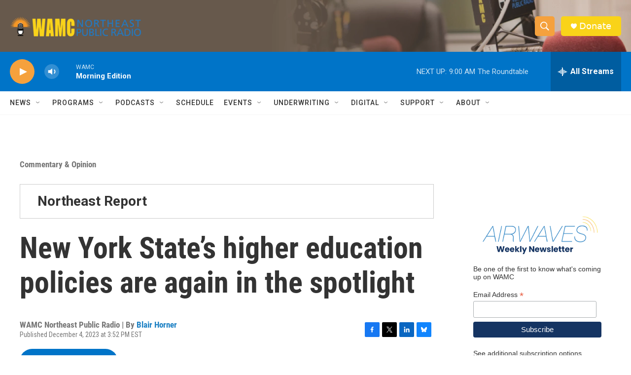

--- FILE ---
content_type: text/html; charset=utf-8
request_url: https://www.google.com/recaptcha/api2/aframe
body_size: 265
content:
<!DOCTYPE HTML><html><head><meta http-equiv="content-type" content="text/html; charset=UTF-8"></head><body><script nonce="UExLUL2WYyntCwSievoM9g">/** Anti-fraud and anti-abuse applications only. See google.com/recaptcha */ try{var clients={'sodar':'https://pagead2.googlesyndication.com/pagead/sodar?'};window.addEventListener("message",function(a){try{if(a.source===window.parent){var b=JSON.parse(a.data);var c=clients[b['id']];if(c){var d=document.createElement('img');d.src=c+b['params']+'&rc='+(localStorage.getItem("rc::a")?sessionStorage.getItem("rc::b"):"");window.document.body.appendChild(d);sessionStorage.setItem("rc::e",parseInt(sessionStorage.getItem("rc::e")||0)+1);localStorage.setItem("rc::h",'1768997215152');}}}catch(b){}});window.parent.postMessage("_grecaptcha_ready", "*");}catch(b){}</script></body></html>